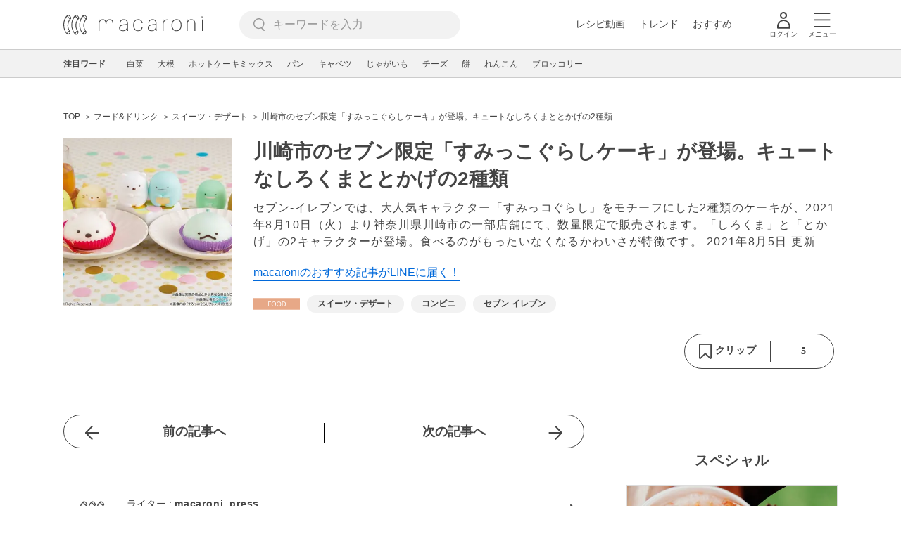

--- FILE ---
content_type: text/html; charset=utf-8
request_url: https://www.google.com/recaptcha/api2/aframe
body_size: 265
content:
<!DOCTYPE HTML><html><head><meta http-equiv="content-type" content="text/html; charset=UTF-8"></head><body><script nonce="huprDpgElg7FaBj6g4yGcg">/** Anti-fraud and anti-abuse applications only. See google.com/recaptcha */ try{var clients={'sodar':'https://pagead2.googlesyndication.com/pagead/sodar?'};window.addEventListener("message",function(a){try{if(a.source===window.parent){var b=JSON.parse(a.data);var c=clients[b['id']];if(c){var d=document.createElement('img');d.src=c+b['params']+'&rc='+(localStorage.getItem("rc::a")?sessionStorage.getItem("rc::b"):"");window.document.body.appendChild(d);sessionStorage.setItem("rc::e",parseInt(sessionStorage.getItem("rc::e")||0)+1);localStorage.setItem("rc::h",'1769091508468');}}}catch(b){}});window.parent.postMessage("_grecaptcha_ready", "*");}catch(b){}</script></body></html>

--- FILE ---
content_type: application/javascript; charset=utf-8
request_url: https://fundingchoicesmessages.google.com/f/AGSKWxVjFX4q8EtmoVWUeqKbar7KovAUgx9wNp2gqOswqHz2tzcKGRdjteUbBXDlIsYAhb65OLDO2ICV5jNi-6ZNdykPMvpvKt-MqWXOilHNkyGuhYCX_vnPIao2OC3Y_MfI1WqEgFiBnO_3BNbsfLsCyas9elbGQCY0o1yTGA3Yl70ZRFxzajO7o26trarp/_/adview_/affiliate_link.js/adv_library3./adhref._468_60_
body_size: -1287
content:
window['bb97d187-1f0b-4f3e-9933-5a236c7e90c9'] = true;